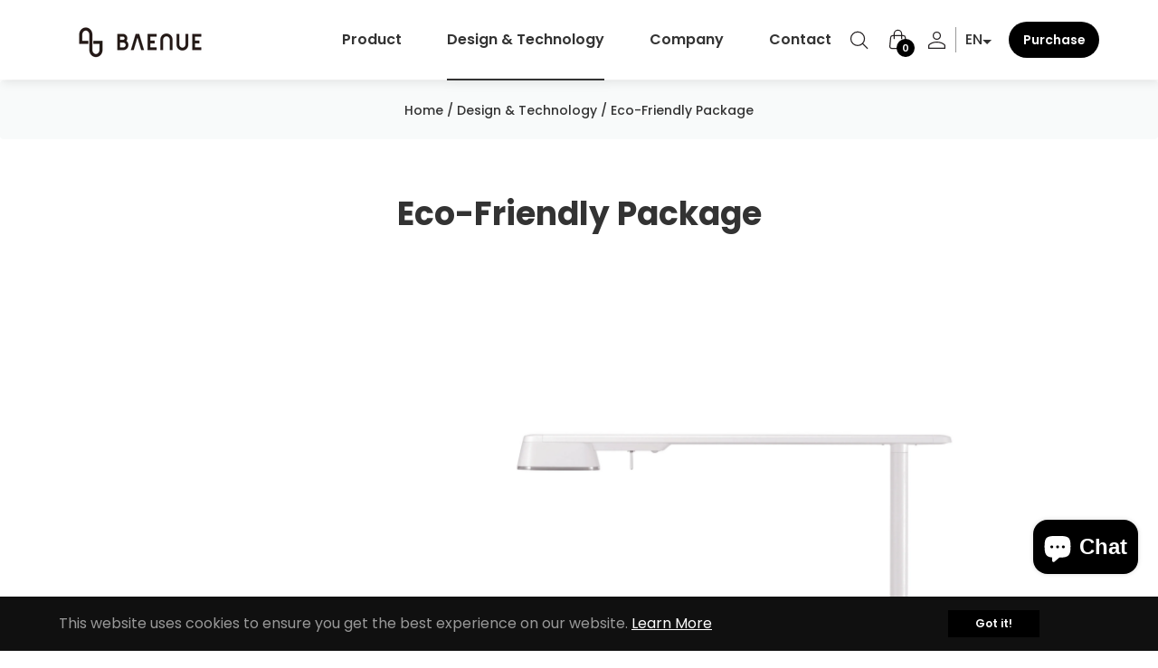

--- FILE ---
content_type: text/css
request_url: https://baenue.com/cdn/shop/t/9/assets/custom.css?v=142771195807620090941764661225
body_size: 6308
content:
html{padding-bottom:0!important}html,body{overflow-x:hidden;-ms-overflow-style:none;scrollbar-width:none}body *{letter-spacing:0!important}h1,h2,h3,h4,h5,h6,.h1,.h2,.h3,.h4,.h5,.h6{line-height:1.3!important;font-weight:700!important}.h1,h1,h1>span{font-size:40px!important}.h2,h2,h2>span{font-size:36px!important}.h3,h3,h3>span{font-size:28px!important}.h4,h4,h4>span{font-size:24px!important}.h5,h5,h5>span{font-size:20px!important}.h6,h6,h6>span{font-size:18px!important}p,p>span{font-size:16px!important}.page-container .main-content{padding:0;margin-top:88.8px}.btn-theme,.shopify-payment-button .shopify-payment-button__button--unbranded,.spr-summary-actions-newreview,.rte .btn-theme,.rte .shopify-payment-button .shopify-payment-button__button--unbranded,.shopify-payment-button .rte .shopify-payment-button__button--unbranded,.rte .spr-summary-actions-newreview{text-transform:unset}.site-header--sticky{position:fixed;width:100%;top:0;left:0;transition:top .2s ease-in-out}.nav-up{top:-88.8px}.site-nav__link{padding:30px 25px}.site-nav__link .site-nav__title:before{bottom:-34px}.icon-close:before{color:#000}.site-header__link svg{width:23px;height:23px;font-size:23px;fill:transparent}.header-bottom__right .header--acount{position:relative}.header-bottom__right .header--acount:after{position:absolute;top:50%;right:.5px;margin-top:-14px;content:"";display:block;background:#999;width:1px;height:28px}.header-bottom__right .header__lang ul,.header-bottom__right .header__lang li{list-style:none;cursor:pointer}.header-bottom__right .header__lang{position:relative;cursor:pointer;margin-right:19px;padding:0 15px}.header-bottom__right .header__lang:after{position:absolute;top:50%;right:0;display:block;margin-left:.255em;margin-top:w vertical-align: .255em;content:"";border-top:.3em solid;border-right:.3em solid transparent;border-bottom:0;border-left:.3em solid transparent}.header-bottom__right .header__lang span,.header-bottom__right .header__lang li a{color:#333;font-weight:500}.header-bottom__right .header__lang span{display:block;height:100%}.header-bottom__right .header__lang ul{display:none;position:absolute;background:#fff;padding:10px;right:0;bottom:-50px;box-shadow:0 0 2px 1px #0000001a}.header-bottom__right .header__lang ul.active{display:block}.site-header{filter:drop-shadow(2px 2px 6px rgba(0,0,0,.1))}.purchase_btn>a{width:100%;border-radius:30px;padding:0;display:inline-block;text-align:center;vertical-align:middle;white-space:nowrap;cursor:pointer;text-decoration:none;text-transform:uppercase;-moz-user-select:none;-ms-user-select:none;-webkit-user-select:none;user-select:none;-webkit-appearance:none;-moz-appearance:none;appearance:none;font-size:14px;line-height:18px;font-weight:600;background-color:var(--g-cta-button);color:#fff;position:relative;border:none}.purchase_btn:hover a{background:#f98a3c}.purchase_btn>a span{display:block;width:120px;height:40px;line-height:40px;text-transform:capitalize}.purchase_btn a:before{display:none!important}.site-header__cart{height:54.5px}.site-footer__copyright{display:none}#shopify-section-footer-1{border-top:1px solid #DEE2E6;margin-top:100px}#shopify-section-footer-1 .site-footer{padding-top:75px}#shopify-section-footer-1 .site-footer .site-footer__section-title{margin-bottom:30px!important;font-size:20px!important}#shopify-section-footer-1 .site-footer .site-footer__section .logofooter .img-logo{margin:-10px 0 0!important}#shopify-section-footer-1 .site-footer .site-footer__section .rte-setting{margin-top:10px}#shopify-section-footer-1 .site-footer .input-group .input-group-append{background-color:#000;width:150px;line-height:50px}#shopify-section-footer-1 .site-footer .input-group .input-group-append .btn{font-size:20px;color:#fff!important;text-decoration:none;margin:0 auto}.site-footer a:hover{color:#999}.template-index #shopify-section-1663824441b4b2cde3 .customstyle1663824441b4b2cde3{margin-top:135px!important}#Slideshow-slideshow-1 .slideshow__text-wrap--desktop .slideshow__text-content .list-unstyled h2{font-size:60px!important;font-weight:400!important}#Slideshow-slideshow-1 .slideshow__text-wrap--desktop .slideshow__text-content .list-unstyled .slideshow__subtitle{font-size:20px!important;font-weight:600!important;letter-spacing:1px!important}#shopify-section-1659942450adf6e98f .section-block .section-title-1 span{font-size:36px!important;font-weight:600}.main_p_txt{font-size:20px!important;color:#333;padding-top:11px}#shopify-section-16600996513535954b .section-block .grid__item-inner.grid__item-inner--html,#shopify-section-16600965695a8f0451 .section-block .grid__item-inner.grid__item-inner--html{padding-left:100px;padding-right:100px}#shopify-section-16600996513535954b .section-block .grid__item-inner--html .main_banner_img,#shopify-section-16600965695a8f0451 .section-block .grid__item-inner--html .main_banner_img{margin:30px 0}#baelux-baenue .main_banner_img{max-width:345px!important}#shopify-section-16600996513535954b .section-block .grid__item-inner.grid__item-inner--html p,#shopify-section-16600965695a8f0451 .section-block .grid__item-inner.grid__item-inner--html p{font-size:20px!important;color:#333}.template-index .video-section__body-overlay,.template-index .video-section__modal{z-index:9999!important}#shopify-section-16600974378c06850c .btn_wrap{margin:100px auto;text-align:center}#shopify-section-16600974378c06850c .btn_wrap .btn{width:200px;border-radius:50px;overflow:hidden}#shopify-section-16600974378c06850c .btn_wrap .btn:hover{background-color:#f98a3c!important}#shopify-section-16600974378c06850c .btn_wrap .btn:before{display:none!important}.template-index .img_mo{display:none}#product h2{font-size:37px!important;margin-bottom:30px}#product p{font-size:17px!important;margin-bottom:30px;color:#333}#product .page_custom_btn{color:#333!important;font-size:17px!important;position:relative;transition:.03s ease-in}#product .page_custom_btn.light{color:#fff!important}#product .page_custom_btn:hover{font-weight:700}#product .page_custom_btn:before{content:"";display:block;width:100%;height:1px;background:#333;position:absolute;bottom:1px;left:0}#product .page_custom_btn.light:before{background:#fff!important}#product .page_custom_btn:hover:before{height:2px}#product .product_common_txt_part{margin:0 auto;max-width:540px}#product .parallax-banner__meta{max-width:540px!important}#product .parallax-container .simpleParallax img{transform:unset!important}#product .bg-herovideo{padding:0}#product .bg-herovideo .parallax-banner__meta{padding:0!important}#shopify-section-template--16317859954925__16601990179555ab88 .section-block .parallax-banner__meta h2,#shopify-section-template--16317859954925__166019451767fc8511 .section-block .parallax-banner__title{max-width:200px}@media (min-width : 768px){#shopify-section-template--16317859954925__166019451767fc8511 .dim2_m{display:none}}#shopify-section-template--16317859954925__166019451767fc8511 .parallax-banner__meta .pb-5,#shopify-section-template--16317859954925__166019451767fc8511 .parallax-banner__title.pb-4,#shopify-section-template--16317859954925__1660195287f8275f7d .parallax-banner__title,#shopify-section-template--16317859954925__1660195287f8275f7d .parallax-banner__meta .pb-5{padding-bottom:30px!important;margin-bottom:0!important}#shopify-section-template--16317859954925__1660195287f8275f7d .parallax-banner__meta{text-align:left}#shopify-section-template--16317859954925__1660195287f8275f7d .parallax-banner__meta .parallax-banner__title{font-size:37px!important}#shopify-section-template--16317859954925__16601990179555ab88 .parallax-banner__wraper--template--16317859954925__16601990179555ab88 .py-4{padding:0!important;margin-bottom:30px!important}#shopify-section-template--16317859954925__166019451767fc8511 .parallax-banner__meta{top:80%;transform:translateY(-330px)}#shopify-section-template--16317859954925__166026956767b5e05f .section-title-1 span{font-size:37px!important}#shopify-section-template--16317859954925__166026956767b5e05f .section-title-1{margin-top:50px}#shopify-section-template--16317859954925__166026956767b5e05f .container{max-width:1220px!important}#shopify-section-template--16317859954925__166026956767b5e05f .grid__item-inner .grid__item-inner{justify-content:space-around!important}#shopify-section-template--16317859954925__166026956767b5e05f .row{justify-content:space-between}#shopify-section-template--16317859954925__166026956767b5e05f .row .col-lg-6{max-width:560px!important}#shopify-section-template--16317859954925__166026956767b5e05f .grid__item-inner--productcustom{text-align:center;padding-left:3rem;padding-right:3rem}#shopify-section-template--16317859954925__166026956767b5e05f .product-card__info{padding:0;margin-top:50px}#product .product-card__info a span.product_name{display:none}#product .product-card__info a span.option_name{display:block!important;text-transform:capitalize}#shopify-section-template--16317859954925__166026956767b5e05f .product-card__info .product-card__price,#shopify-section-template--16317859954925__166026956767b5e05f .product-card__info .product-card__availability{margin-top:30px}#shopify-section-template--16317859954925__166026956767b5e05f .product-card__info .product-card__price{font-size:24px!important;color:#333!important}#shopify-section-template--16317859954925__166026956767b5e05f .section-block .product-card .product-card__swatch{display:none}#shopify-section-template--16317859954925__166026956767b5e05f .grid__item-inner--productcustom .purchase_btn{font-align:center!important;font-size:20px;padding:8px 60px;border-radius:25px;background-color:#fff;border:2px solid #000000!important;color:#333;overflow:hidden;transition:.3s ease-in}#shopify-section-template--16317859954925__166026956767b5e05f .grid__item-inner--productcustom .purchase_btn:hover{border-radius:25px;background-color:#000;border:2px solid #000000!important;color:#fff}.product-card__overlay{display:none!important}#product .slick-initialized .slick-active .slideshow__text-content.slideshow__text-content--vertical-center{display:none!important;visibility:hidden!important}#shopify-section-template--16317859954925__1660195287f8275f7d .bg-herovideo .parallax-banner__meta{top:80%;transform:translateY(-80%)}@media only screen and (min-width: 750px){.video-section__modal{max-width:calc(100% - 20px)}}#shopify-section-template--16304136356077__1660710693314fe1a4 .slideshow__text-wrap .slideshow__text-content h2{font-size:0px!important}#shopify-section-template--16304136356077__main{margin-top:100px}#shopify-section-template--16304136356077__main .container .blog-tags{display:none}#shopify-section-template--16304136356077__main .js-grid .blog__item{position:relative;padding-bottom:0;max-height:655px;margin-bottom:20px;overflow:hidden}#shopify-section-template--16304136356077__main .js-grid .blog__item:hover .article__photo-wrapper img{-webkit-filter:brightness(.5);filter:brightness(.5)}#shopify-section-template--16304136356077__main .js-grid .blog__item:hover>.blog__content{bottom:30px}#shopify-section-template--16304136356077__main .js-grid .blog__item .blog__content{position:absolute;bottom:-50px;z-index:1;text-align:left;padding:0 30px;transition:bottom .8s}#shopify-section-template--16304136356077__main .js-grid .blog__item .blog__content .blog__meta{display:none}#shopify-section-template--16304136356077__main .js-grid .blog__item .blog__content .blog__title-link{font-size:20px!important;color:#fff;margin-bottom:10px!important}#shopify-section-template--16304136356077__main .js-grid .blog__item .blog__content .rte{color:#fff;margin-bottom:40px!important}#shopify-section-template--16304136356077__main .js-grid .blog__item .blog__content .btn{width:120px;line-height:40px;padding:0;border-radius:30px;background:#fff!important;color:#333;border:1px solid #fff;overflow:hidden}#shopify-section-template--16304136356077__main .js-grid .blog__item .blog__content .btn:hover{color:#fff}#shopify-section-template--16304136356077__main .js-grid .blog__item .blog__content .btn:before{background:#000}.company_page #shopify-section-template--16318088020205__1660630720805abf92 .image-content__image-container{max-height:900px!important;overflow:hidden}.company_page #shopify-section-template--16318088020205__1660630885558d739a .grid__item-inner--image{margin-bottom:50px}.company_page .grid__item-inner--html{color:#333;font-size:20px}#shopify-section-template--16318088020205__166063131577e4529a .grid__item-inner--html h2{margin-bottom:20px}#shopify-section-template--16318088020205__166063131577e4529a .grid__item-inner--html p{font-size:24px!important;color:#333}#shopify-section-template--16318088020205__1660632755a78eee06 .container .col-lg-5 .grid__item-inner--image a{width:655px;height:600px;border-radius:10px;overflow:hidden}#shopify-section-template--16318088020205__1660632755a78eee06 .container .col-lg-7 .grid__item-inner--html{position:relative;margin-left:20px;width:100%;height:600px;background:#f5f7f7;border-radius:10px}#shopify-section-template--16318088020205__1660632755a78eee06 .container .col-lg-7 .grid__item-inner--html div{font-size:20px;color:#333;text-align:justify;position:absolute;top:50%;transform:translateY(-50%);padding:0 50px}#shopify-section-template--16318088020205__1660632755a78eee06 .information_txt{margin-top:50px}#shopify-section-template--16318088020205__1660632755a78eee06 .col-12 .grid__item-inner--html .information_txt h4{font-weight:600!important}#shopify-section-template--16318088020205__1660632755a78eee06 .information_txt span{font-size:20px;color:#999;line-height:1.6}#shopify-section-template--16318088020205__1660632755a78eee06 .col-12 .grid__item-inner--html .information_txt span b{font-weight:500!important}#shopify-section-template--16318087987437__1660633315ad1fbd69 .contact_title{margin:100px 0 50px}#shopify-section-template--16318087987437__16607009999061b4e8 .col-1-5{max-width:220px!important}#shopify-section-template--16318087987437__16607009999061b4e8 .grid__item-inner--html div{font-size:24px!important;color:#333!important}#shopify-section-template--16318087987437__166063381023e63a4e .container .contact_info{font-size:20px!important;color:#333}.template-product .page-container{margin-top:100px}.template-product .product-single{max-width:80%;margin:0 auto}.template-product .product-single .col-md-6 .photos{max-width:675px}.template-product .product-single .col-md-6 .photos .photos__item--thumbs{margin-top:40px}.template-product .product-single__info-wrapper .product-single__meta h1{font-size:36px!important;font-weight:500!important;margin-bottom:50px}.template-product .product-single__info-wrapper .product-single__meta .review{margin-bottom:50px}.template-product .product-single__info-wrapper .product-single__meta ul{margin-bottom:50px;padding-bottom:0!important}.template-product .product-single__info-wrapper form .selector-wrapper{margin:0 0 100px}.template-product .product-single__info-wrapper form .selector-wrapper .single-option-radio .disabled:before{border-color:#999}.template-product .product-single__info-wrapper .product-single__meta ul>li>span{color:#333!important}.template-product .product-single__info-wrapper .quantity_txt{color:#333;font-size:14px}.template-product .product-form .product-form__quantity-submit .product-form__item--submit{margin-left:40px!important;flex-basis:100%!important}.template-product .product-form .product-form__quantity-submit .product-form__item .js-qty{width:115px;border:1px solid #dddddd;border-radius:5px}.template-product .product-form .product-form__quantity-submit .product-form__item .js-qty #Quantity{border-bottom:none!important;text-align:center}.template-product .product-form .product-form__cart-submit{font-size:16px;border-radius:30px;border:1px solid #000000;background:#fff;color:#333!important;overflow:hidden}.template-product .product-form .product-form__cart-submit:before{background:#000}.template-product .product-form .product-form__cart-submit:hover{border:1px solid #000;color:#fff!important}.template-product .product-form .gr-btnjs{padding:0!important;margin-top:30px!important}.template-product .product-form .gr-btnjs .product-form__buynow .shopify-payment-button .shopify-payment-button__button{font-size:16px;border-radius:30px;background:#000;border:1px solid #000;color:#fff!important;overflow:hidden}.template-product .shopify-payment-button .shopify-payment-button__button--unbranded:hover{background:#f98a3c!important}.shopify-payment-button .shopify-payment-button__button--unbranded:before{display:none}.template-product .product-form .gr-btnjs .product-form__buynow .shopify-payment-button .shopify-payment-button__button:hover{border:1px solid #F98A3C;color:#fff!important}.template-product #nav-tab-info .nav-item .review .spr-badge-caption{display:none}#shopify-section-template--16304137568493__main .tab-content{padding-bottom:0!important}#shopify-section-template--16304137568493__main .container #nav-tab-info .nav a{font-size:16px!important;color:#999}#shopify-section-template--16304137568493__main .container #nav-tab-info .nav a:hover{color:#333}#shopify-section-template--16304137568493__main .container #nav-tab-info .nav a.active{color:#333;text-decoration:underline;text-underline-position:under}#ProductSection-template--16304137568493__main .container .tab-pane .row{display:block;vertical-align:top;margin:0 auto;text-align:center;justify-content:space-around;padding:0 15px!important}#ProductSection-template--16304137568493__main .container .tab-pane .row div{padding:0!important;display:block;vertical-align:top;margin:0 auto;text-align:center}#ProductSection-template--16304137568493__main .container .tab-pane .row .col-md-7{-ms-flex:0 0 61.5%;flex:0 0 61.5%;max-width:983px}#ProductSection-template--16304137568493__main .container .tab-pane .row .col-md-5{-ms-flex:0 0 30.9%;flex:0 0 30.9%}#shopify-section-template--16304137568493__main .container #nav-tab-info .tab-content .col-md-5 p{font-size:16px!important;margin-bottom:36px;color:#999}#shopify-section-template--16304137568493__main .container #nav-tab-info .tab-content .col-md-5 p strong{font-weight:400;color:#333}#shopify-section-template--16304137568493__main .container #nav-tab-info .tab-content .col-md-5 p:last-child{margin-bottom:0!important}.template-product .single-option-radio input[type=radio]:checked+label{border:.5px solid #999}.template-product .single-option-radio label{border:.5px solid #999;border-radius:50%;width:48px;height:48px;padding:0;background:transparent}.template-product .single-option-radio label span{text-indent:-9999999999px;display:block;border-radius:50%;padding:0;width:90%;height:90%;margin:5% auto}.template-product .single-option-radio input:checked+label span{border:2px solid #F98A3C}.template-product .single-option-radio label{background-image:unset!important}.template-product .single-option-radio label[for="ProductSelect-option-color-Midnight Black"] span{background:#000}.template-product .single-option-radio label[for="ProductSelect-option-color-Pure White"] span{background:#fff;border:1px solid #ddd}#nav-tab-info .nav-tabs .nav-item{text-transform:capitalize}.template-article .breadcrumb{background:#f8fafa;height:65px;padding:0;margin:0;line-height:65px}.template-article .breadcrumb a,.template-article .breadcrumb span{color:#333;font-weight:500;font-size:14px}.template-article main .container{max-width:100%;padding-left:0;padding-right:0}.template-article img{width:100%}.template-article .blog_top{text-align:center;margin-bottom:50px}.template-article .blog_top>div{margin-bottom:50px}.template-article .blog_container{max-width:675px;margin:0 auto 50px}.template-article .img_container{max-width:1100px;margin:0 auto}.template-article .blog_container h5{margin:50px auto 30px;color:#f98a3c}.template-article .before_after a{color:#333}.shopify-policy__container{margin-top:100px;max-width:675px}.shopify-policy__title{margin-bottom:50px}.shopify-policy__container a{color:#333}.template-customers-login .page-width .grid .grid__item,.template-customers-register .page-width .grid .grid__item{margin-top:100px}@media (max-width:1599px){.container{max-width:1180px}.site-header .container .col-menu.col-lg-9{flex:0 0 50%;-ms-flex:0 0 50%;max-width:50%}.site-header .container .header-bottom__right .site-header__link{padding:15px 10px!important}.site-header .container .header-bottom__right .purchase_btn>a span{width:100px!important}.site-footer .footer-email .input-group .form-control{width:100%!important;padding-left:5px;margin:0!important}.site-footer .footer-email .input-group .input-group-append{margin-top:10px;width:100%!important}.company_page #shopify-section-template--16318088020205__1660632755a78eee06 .row{justify-content:space-between}.company_page #shopify-section-template--16318088020205__1660632755a78eee06 .row .col-md-12 div{border-radius:10px;overflow:hidden}.company_page #shopify-section-template--16318088020205__1660632755a78eee06 .col-lg-5{flex:0 0 45%;-ms-flex:0 0 45%;max-width:45%}.company_page #shopify-section-template--16318088020205__1660632755a78eee06 .col-lg-5 .grid__item-inner--image a,.company_page #shopify-section-template--16318088020205__1660632755a78eee06 .container .col-lg-7 .grid__item-inner--html{width:100%;height:470px}.company_page #shopify-section-template--16318088020205__1660632755a78eee06 .container .col-lg-7 .grid__item-inner--html div{background:#f5f7f7;padding:15px}.company_page #shopify-section-template--16318088020205__1660632755a78eee06 .col-lg-7{flex:0 0 55%;-ms-flex:0 0 55%;max-width:55%}#contact .row .col-lg-4{flex:0 0 60%;-ms-flex:0 0 60%;max-width:60%}.template-product .product-single__info-wrapper .product-single__title,.template-product .product-single__info-wrapper .product-single__meta .review,.template-product .product-single__info-wrapper .product-single__meta ul{margin-bottom:20px!important}.template-product .product-single__info-wrapper form .selector-wrapper{margin-bottom:50px!important}.template-product .product-form .product-form__quantity-submit .product-form__item--submit{margin-left:20px!important}.template-product .product-single__info-wrapper .product-form .gr-btnjs{margin-top:10px!important}.template-product .product-single__info-wrapper .product-form .gr-btnjs .product-form__buynow{margin-left:0}.template-product .container .row .col-lg-12>div{padding-top:100px!important}.template-product .container .row .col-lg-12 .nav-tabs{justify-content:center!important}.template-product .container .row .col-lg-12 .nav-tabs .nav-item{margin:0 2rem -2px 0!important}}@media only screen and (max-width: 1199px) and (min-width:991px){.site-header .container .nav-bar .site-nav__item .site-nav__link{padding:30px 15px!important}}@media (max-width:1299px){.template-index .full .section-block .col-lg-6 .grid__item-inner--html{padding:10px 50px!important}.template-index .full .section-block .col-lg-6 .grid__item-inner,.template-index .full .section-block .col-lg-6 .grid__item-inner--image *,.template-index .full .section-block .col-lg-6 .grid__item-inner .video-section,.template-index .full .section-block .col-lg-6 .grid__item-inner .video-section .video-section__cover-background,.template-index .full .section-block .col-lg-6 .grid__item-inner .video-section .video-section__cover-background *{height:100%!important}.product_page .full .col-lg-7{-ms-flex:0 0 50%;flex:0 0 50%;max-width:50%}.product_page .full .col-lg-5{-ms-flex:0 0 45%;flex:0 0 45%;max-width:45%;margin:0 auto}#shopify-section-template--16317859954925__166019451767fc8511 .parallax-banner__meta{top:85%}#shopify-section-template--16317859954925__166019451767fc8511 .parallax-banner__meta.bg-herovideo-meta{transform:none!important;top:45%!important}#shopify-section-template--16318087987437__1660633315ad1fbd69 .contact_title,#shopify-section-template--16318087987437__16607009999061b4e8>div{margin:50px 0}#shopify-section-template--16304137240813__main .store-b{width:auto;margin-right:13px}#shopify-section-template--16304137240813__main .mb20{margin-bottom:0}#shopify-section-template--16304137240813__main .layout-2 .faq-question{width:100%}}@media (max-width:991px){.site-header .header-bottom{padding-top:1rem!important;padding-bottom:1rem!important}#shopify-section-footer-1 .site-footer .row .col-lg-3{-ms-flex:0 0 25%;flex:0 0 25%;max-width:25%}#shopify-section-footer-1{margin-top:50px!important}.template-index .full .section-title-1{margin:0!important}.template-index .customstyle16600996513535954b,.template-index .customstyle16600965695a8f0451{padding:0!important;z-index:999!important}#baelux-baenue .main_banner_img{max-width:280px!important}.template-index .customstyle16600965695a8f0451{margin-top:50px!important}.template-index .full .section-block .col-lg-6 .grid__item-inner--html{padding:50px!important}.template-index .btn_wrap{margin:50px auto}.template-index #shopify-section-16600066870aaa27d1 .customstyle16600066870aaa27d1{padding:0!important}#shopify-section-template--16317859954925__166019451767fc8511 .parallax-banner__meta{top:85%}#shopify-section-template--16317859954925__166019451767fc8511 .parallax-banner__meta.bg-herovideo-meta{padding:0!important;width:50%}#shopify-section-template--16317859954925__166019451767fc8511 .parallax-banner__meta.bg-herovideo-meta .pb-5{padding-bottom:15px!important}#product .row .col-lg-6{width:50%}#product .full .col-lg-5 .grid__item-inner--html .product_common_txt_part h2{font-size:28px!important;margin-bottom:15px}#product .full .col-lg-5 .grid__item-inner--html .product_common_txt_part .product_cont_explain{margin-bottom:15px}#product .customstyletemplate--16317859954925__166019451767fc8511,#product .customstyletemplate--16317859954925__1660195287f8275f7d,#product .customstyletemplate--16317859954925__16601990179555ab88{margin-bottom:0!important}.company_page #shopify-section-template--16318088020205__1660630720805abf92{margin-bottom:50px}.company_page. col-lg-3.col-lg-6{-ms-flex:0 0 35%;flex:0 0 35%!important;max-width:35%!important}.company_page .col-md-6 .grid__item-inner--image{width:60%!important}.company_page .grid__item-inner.grid__item-inner--html h2{font-size:30px!important}.company_page #shopify-section-template--16318088020205__166063131577e4529a .customstyletemplate--16318088020205__166063131577e4529a{padding-bottom:0}.company_page #shopify-section-template--16318088020205__1660632755a78eee06 .customstyletemplate--16318088020205__1660632755a78eee06{padding-top:10px!important}.company_page #shopify-section-template--16318088020205__1660632755a78eee06 .col-md-12{flex:0 0 100%;-ms-flex:0 0 100%;max-width:100%}.company_page #shopify-section-template--16318088020205__1660632755a78eee06 .col-lg-5 .grid__item-inner--image a{height:100%!important}.company_page #shopify-section-template--16318088020205__1660632755a78eee06 .col-lg-7 .grid__item-inner--html{margin-left:0;margin-top:30px}#the-new-lamp #nav-tab-info .nav-tabs{flex-wrap:nowrap}#ProductSection-template--16304137568493__main .container .tab-pane .row .col-md-6{flex:0 0 100%!important;width:100%!important;max-width:100%!important}#ProductSection-template--16304137568493__main .container .tab-pane .row .col-md-5{margin-top:50px;flex:unset!important;max-width:100%!important}#the-new-lamp .product-form .product-form__quantity-submit .product-form__item--submit{margin:0!important}.template-customers-login .page-width .grid .grid__item,.template-customers-register .page-width .grid .grid__item{margin-top:50px}}@media (max-width : 767px){.site-header .container .header-bottom__right .purchase_btn>a span{display:none}.site-footer{padding-top:0!important;border:none!important}.site-footer .row.pb-5{padding-bottom:0!important}.site-footer .row>.col-lg-3{-ms-flex:0 0 100%!important;flex:0 0 100%!important;max-width:100%!important}.site-footer .row>.col-lg-3:first-child{display:block;padding-top:50px}.site-footer .site-footer__section .site-footer__list a{font-size:12px}.site-footer .site-footer__section{padding-bottom:0;cursor:pointer}#shopify-section-footer-1 .site-footer .site-footer__section .site-footer__section-title{padding:30px 5px;border-top:1px solid #ddd;margin-bottom:0!important;display:flex;justify-content:space-between}#shopify-section-footer-1 .site-footer .site-footer__section:first-child .site-footer__section-title{border-top:0px}.site-footer .site-footer__section .site-footer__section-title:after{content:"+";display:block}.site-footer .site-footer__section.active .site-footer__section-title:after{content:"\2212"}.site-footer .site-footer__section .site-footer__list{margin-bottom:15px;padding:0 5px}.site-footer .col-md-6:nth-child(4) .site-footer__section{border-bottom:1px solid #ddd}.site-footer .col-md-6:nth-child(4) .site-footer__section .site-footer__list{margin-bottom:0}.site-footer .site-footer__section .site-footer__list-item{margin-bottom:5px}.site-footer .site-footer__section .site-footer__list-item:last-child{margin-bottom:0}.site-footer .section-footer-email .site-footer__section-title{margin-bottom:0!important}.site-footer .section-footer-email .site-footer__section-title:after{content:none!important}.site-footer .row>.col-lg-3.active .site-footer__list{display:block!important}.template-index .img_mo{display:block}.template-index .img_pc{display:none}#shopify-section-template--16317859954925__1660192092d3aa5c19>div{margin:0;padding:50px 0 0}.product_page .shopify-section .row .col-md-12{-ms-flex:0 0 100%;flex:0 0 100%;max-width:100%}.product_page .row .grid__item-inner--html .product_common_txt_part{margin-top:30px!important}#shopify-section-template--16317859954925__166019451767fc8511 .parallax-banner__meta.bg-herovideo-meta{position:relative;width:100%;max-width:540px;display:flex!important;margin:30px auto 0}#shopify-section-template--16317859954925__166019451767fc8511 .parallax-banner__meta.bg-herovideo-meta *{color:#333!important}#shopify-section-template--16317859954925__166019451767fc8511 .parallax-banner__meta.bg-herovideo-meta .m-0{padding-bottom:20px!important}#shopify-section-template--16317859954925__166019451767fc8511 .dim2_pc{display:none}#shopify-section-template--16317859954925__166019451767fc8511 .dim2_m{padding-bottom:0!important}#shopify-section-template--16317859954925__1660195128ce6a5644 .section-block .row,#shopify-section-template--16317859954925__1660195399240a7977 .section-block .row,#shopify-section-template--16317859954925__1660196380d46f7fd0 .section-block .row{flex-direction:column-reverse}#shopify-section-template--16317859954925__1660195287f8275f7d .parallax-banner__meta{position:relative;top:0!important;transform:none!important;padding:0!important;margin:30px auto 0;display:flex}#shopify-section-template--16317859954925__1660195287f8275f7d .parallax-banner__meta *,#product .page_custom_btn.light{color:#000!important}#product .page_custom_btn.light:before{background:#000!important}#shopify-section-template--16317859954925__1660195287f8275f7d .parallax-banner__meta .parallax-banner__title{padding-bottom:15px!important;font-size:28px!important}#shopify-section-template--16317859954925__16601990179555ab88 .section-block>div{position:relative;height:100%;overflow:visible!important;padding:0}#shopify-section-template--16317859954925__16601990179555ab88 .section-block>div div{position:relative}#shopify-section-template--16317859954925__16601990179555ab88 .parallax-banner__meta{display:flex!important;padding:0!important;margin:30px auto 0}#shopify-section-template--16317859954925__16601990179555ab88 .parallax-banner__wraper--template--16317859954925__16601990179555ab88 .py-4{margin-bottom:15px!important}#shopify-section-template--16317859954925__16601990179555ab88 h2{font-size:28px!important;margin-bottom:15px}#shopify-section-template--16317859954925__16601990179555ab88 .parallax-banner__meta *{color:#000!important}#contact .container .row .col-lg-4{flex:0 0 70%;-ms-flex:0 0 70%;max-width:70%}#the-new-lamp .page-container .product-form .product-form__quantity-submit .product-form__item--quantity{margin-bottom:20px}#the-new-lamp .page-container .product-form .product-form__quantity-submit .product-form__item--quantity,#the-new-lamp .page-container .product-form .product-form__quantity-submit .product-form__item--quantity .js-qty{width:100%}#the-new-lamp .page-container .product-form .product-form__item--submit{margin:0 0 20px!important}#the-new-lamp .page-container .main-content .row.product-single{margin:0px!mportant;max-width:100%!important}#the-new-lamp .page-container .main-content .row.product-single .col-md-6{padding:0!important}#shopify-section-template--16304136356077__main .js-grid .blog__item .blog__content{bottom:30px}#shopify-section-template--16304136356077__main{margin-top:50px}.ceo-con{width:auto}.layout-2 .faq-question{font-size:14px}.faq-answer{padding:0}}@media (max-width : 768px) and (min-width: 470px){#shopify-section-template--16318088020205__1660630885558d739a .col-lg-3 .grid__item-inner--image{width:40%!important}}@media (max-width : 751px){.index-section--slideshow .slideshow__text-wrap--mobile .slideshow__text-content--mobile .container{display:none;!important}.product_page .slideshow__text-wrap--mobile .slideshow__text-content--mobile .container{display:none}}@media (max-width : 601px){.h1,h1,h1>span{font-size:28px!important}.h2,h2,h2>span{font-size:26px!important}.h3,h3,h3>span{font-size:24px!important}.h4,h4,h4>span{font-size:20px!important}.h5,h5,h5>span{font-size:18px!important}.h6,h6,h6>span{font-size:16px!important}p,p>span{font-size:14px!important}#shopify-section-footer-1 .site-footer__section .site-footer__section-title{font-size:18px!important}#shopify-section-16600996513535954b .section-block .grid__item-inner.grid__item-inner--html p,.main_p_txt,#shopify-section-16600965695a8f0451 .section-block .grid__item-inner.grid__item-inner--html p{font-size:16px!important}#shopify-section-16600974378c06850c .btn_wrap{margin:50px auto}#shopify-section-template--16317859954925__166026956767b5e05f .row .col-lg-6{width:100%}#shopify-section-template--16317859954925__166026956767b5e05f .row .col-lg-6:first-child{margin-bottom:50px}#product .product_common_txt_part p,#product .product_common_txt_part a,#product .bg-herovideo a{font-size:14px!important}}.template-article .blog_container{padding:0 20px}.company_page #shopify-section-template--16318088020205__1660632755a78eee06 .row .col-md-12 div{overflow:visible!important}.company_page #shopify-section-template--16318088020205__1660632755a78eee06 .container .col-lg-7 .grid__item-inner--html{min-height:600px!important;height:100%}#contact .container .row .col-lg-4 .grid__item-inner--html div{font-size:18px!important}@media (max-width :570px){#product #shopify-section-template--16317859954925__16601990179555ab88 .parallax-banner__meta,#product .product_common_txt_part{padding:0 20px!important}#product .bg-herovideo .parallax-banner__meta{padding:0 15px!important}}@media (max-width :497px) and (min-width :472px){.company_page #shopify-section-template--16318088020205__1660632755a78eee06 .row .col-lg-7{margin:20px 0!important}}@media (max-width :415px) and (min-width :362px){.company_page #shopify-section-template--16318088020205__1660632755a78eee06 .row .col-lg-7{margin:20px 0!important}}@media (max-width :471px){#shopify-section-header-4 .site-header .container .row .col-logo .site-header__logo{width:185px!important}.template-index .row .section-block .col-lg-6 .grid__item-inner--html .main_banner_img{max-width:220px!important;width:100%!important}.template-index #shopify-section-1659942450adf6e98f h3{margin-bottom:0!important}.template-index #shopify-section-1659942450adf6e98f>div{margin-top:0!important;padding:70px 0!important}#baelux-baenue .main_banner_img{max-width:210px!important}#product .full .col-lg-5 .grid__item-inner--html .product_common_txt_part h2,#product .section-block .parallax-banner__meta h2,#product .parallax-banner__meta .parallax-banner__title{font-size:24px!important}#product .parallax-banner__meta{font-size:14px}#product .row .grid__item-inner--html .product_common_txt_part{padding:0 20px!important}#shopify-section-template--16317859954925__166026956767b5e05f .product-card__info{margin:30px 0 15px!important}#shopify-section-template--16317859954925__166026956767b5e05f .product-card__info .product-card__price{margin-top:10px!important;font-size:20px!important}.company_page .grid__item-inner--html{font-size:14px!important}.company_page .grid__item-inner--html h2{margin-bottom:10px!important}.company_page #shopify-section-template--16318088020205__166063131577e4529a .grid__item-inner--html p{font-size:20px!important}.customstyletemplate--16318088020205__16606310953f88d3f7{margin:30px 0!important}.company_page #shopify-section-template--16318088020205__1660632755a78eee06 .container .col-lg-7 .grid__item-inner--html{min-height:360px!important}.company_page #shopify-section-template--16318088020205__1660632755a78eee06 .grid__item-inner--html div{font-size:14px!important}.company_page .col-12 .information_txt *{font-size:16px!important}#contact #shopify-section-template--16318087987437__16607009999061b4e8 .col-1-5{max-width:180px!important}#contact .grid__item-inner--html div .contact_info{font-size:16px!important}}@media (max-width :361px){.template-index .full .section-block h3>span{font-size:20px!important}#shopify-section-template--16317859954925__166026956767b5e05f .container .section-block .section-title-0{width:100%;max-width:250px;margin:0 auto}.company_page #shopify-section-template--16318088020205__1660630885558d739a .col-lg-3 .grid__item-inner--image{width:60%}.company_page #shopify-section-template--16318088020205__1660632755a78eee06 .container .col-lg-7 .grid__item-inner--html{min-height:500px!important;height:100%!important}}@media (max-width:1920px){#ProductSection-template--16304137568493__main .container .tab-pane .row .col-md-6{max-width:850px}}html,body{overflow-x:hidden;-ms-overflow-style:auto;scrollbar-width:auto}.js-cart-btn-cart{background-color:#000}#CartProducts td p .small{color:#000}.site-footer .social-icons .list-inline-item:first-child{margin-right:35px}.site-footer .social-icons .list-inline-item a i:before{font-size:35px}@media (max-width: 767px){.site-footer .col-md-6:nth-child(4) .site-footer__section{padding-bottom:30px}}.template-product .product-form .product-form__quantity-submit .product-form__item--submit{position:relative}.template-product .product-form .product-form__quantity-submit .product-form__item--submit>a{position:absolute;width:100%;height:100%;top:0;left:0}#shopify-section-template--16304137568493__main .modal{display:none!important;visibility:hidden!important;opacity:0!important;pointer-events:none!important}#shopify-product-reviews{display:none}.template-product .product-single__info-wrapper form .selector-wrapper{margin:0 0 30px}.textbox{margin-bottom:30px}.textbox p{margin:0}.drawer_header{display:flex;align-items:center}.drawer__inner>.drawer__nav{padding:20px 0;text-align:center}.purchase_btn>a span{text-align:center}.drawer__nav-item.drawer-nav__item--secondary{display:flex;align-items:center}@media (max-width: 1100px){.template-product .product-form .product-form__quantity-submit .product-form__item--submit{margin-left:0!important}}@media (max-width: 991px){.drawer_header .site-header__link:after{position:absolute;top:50%;right:0;display:block;margin-left:.255em;content:"";border-top:.3em solid;border-right:.3em solid transparent;border-bottom:0;border-left:.3em solid transparent}.drawer_header .site-header__link ul{display:none;position:absolute;background:#fff;padding:10px;right:0;bottom:-30px;box-shadow:0 0 2px 1px #0000001a;list-style:none}.drawer_header .site-header__link ul.active{display:block}.drawer_header .site-header__link ul li a{color:#000}}@media (max-width: 767px){.template-product .product-single{max-width:90%}#shopify-section-template--16304137568493__main .container{padding:0}.template-product .product-single__info-wrapper .product-single__meta h1{font-size:20px!important}#shopify-section-template--16304136323309__main article .col-md-12 .py-4>.row{justify-content:center;align-items:center}#shopify-section-template--16304136323309__main article .col-md-12 .py-4>.row li{flex-basis:fit-content;flex-grow:inherit}.purchase_btn>a span{width:auto}}.product-form__buynow{margin-left:0}span.orbar{margin:30px 0 0;position:relative;display:flex;align-items:center;gap:12px;color:#aaa}span.orbar:before{content:"";display:block;width:100%;height:2px;background-color:#ddd;margin-left:20px}span.orbar:after{content:"";display:block;width:100%;height:2px;background-color:#ddd;margin-right:20px}@media (max-width: 1599px){span.orbar{margin:10px 0 0}}@media (max-width: 767px){.product-form__quantity-submit{padding-top:.5rem!important}.product-form__item--quantity{margin-bottom:30px}}.jdgm-widget.jdgm-widget{padding:24px 40px}div[id*=custom_content_YL9Gwr] .container,div[id*=custom_content_AP4DEz] .container{max-width:1220px}div[id*=custom_content_YL9Gwr] .row,div[id*=custom_content_AP4DEz] .row,.product_page .customstyletemplate--16317859954925__166026956767b5e05f .row{padding-bottom:40px;margin:0;justify-content:space-between}div[id*=custom_content_YL9Gwr] .col-lg-6,div[id*=custom_content_AP4DEz] .col-lg-6,.product_page div[class*=customstyletemplate] .col-lg-6{padding:0;max-width:560px;width:100%!important}div[id*=custom_content_YL9Gwr] .grid__item-inner--productcustom,div[id*=custom_content_AP4DEz] .grid__item-inner--productcustom{text-align:center;padding-left:3rem;padding-right:3rem}div[id*=custom_content_YL9Gwr] .product-card__info,div[id*=custom_content_AP4DEz] .product-card__info{padding:0;margin-top:50px}div[id*=custom_content_AP4DEz] .product_name,div[id*=custom_content_YL9Gwr] .product_name{display:none}div[id*=custom_content_YL9Gwr] .option_name,div[id*=custom_content_AP4DEz] .option_name{display:block!important;text-transform:capitalize}div[id*=custom_content_YL9Gwr] .product-card__price,div[id*=custom_content_AP4DEz] .product-card__price{font-size:24px;color:#333;margin-top:30px}div[id*=custom_content_YL9Gwr] .product-card__swatch,div[id*=custom_content_AP4DEz] .product-card__swatch{display:none}div[id*=custom_content_YL9Gwr] .btn-wrapper,div[id*=custom_content_AP4DEz] .btn-wrapper,.product_page div[class*=customstyletemplate] .btn-wrapper{text-align:center}div[id*=custom_content_YL9Gwr] .btn,div[id*=custom_content_AP4DEz] .btn,.product_page div[class*=customstyletemplate] .btn{min-width:120px;padding:0;font-size:14px;font-weight:600;line-height:40px;background:#000;color:#fff;border-radius:100px;overflow:hidden;transition:all .5s ease}div[id*=custom_content_YL9Gwr] .btn:hover,div[id*=custom_content_AP4DEz] .btn:hover,.product_page div[class*=customstyletemplate] .btn:hover{background:#f98a3c}@media (max-width: 990px){div[id*=custom_content_YL9Gwr] .row,div[id*=custom_content_AP4DEz] .row,.product_page div[class*=customstyletemplate] .row{display:grid;grid-template-columns:repeat(2,minmax(0,1fr))}div[id*=custom_content_YL9Gwr] .col-12,div[id*=custom_content_AP4DEz] .col-12,.product_page div[class*=customstyletemplate] .col-12{grid-column:1 / 3}}@media (max-width: 767px){div[id*=custom_content_YL9Gwr] .section-title-0,div[id*=custom_content_AP4DEz] .section-title-0,.product_page div[class*=customstyletemplate] .section-title-0{margin-bottom:32px!important}div[id*=custom_content_YL9Gwr] .grid__item-inner--productcustom,div[id*=custom_content_AP4DEz] .grid__item-inner--productcustom,.product_page div[class*=customstyletemplate] .grid__item-inner--productcustom{padding:0 10px!important}div[id*=custom_content_YL9Gwr] .option_name,div[id*=custom_content_AP4DEz] .option_name,.product_page div[class*=customstyletemplate] .option_name{min-height:52px}div[id*=custom_content_YL9Gwr] .option_name,div[id*=custom_content_YL9Gwr] .product-card__price,div[id*=custom_content_AP4DEz] .option_name,div[id*=custom_content_AP4DEz] .product-card__price,.product_page div[class*=customstyletemplate] .option_name,.product_page div[class*=customstyletemplate] .product-card__price{font-size:20px}}@media (max-width: 767px){.site-header .container .header-bottom__right .site-header__link{display:none}.site-header .container .header-bottom__right .purchase_btn>a span{display:block}.cart__cell--quantity .js-qty__input{width:60px;padding:10px;text-align:center;border:1px solid #000}.cart__taxes{text-align:left}}.cart-table+.cart__row{margin:0;padding:20px;border:1px solid rgba(0,0,0,.1)}.b7-shipping p{line-height:1.4}.cart__row .b7-cart-right{display:flex;flex-direction:column;justify-content:space-between;align-items:flex-end}.cart__row .b7-cart-right .btn{max-width:174px}@media (max-width: 768px){.cart-table+.cart__row{padding:0;flex-direction:column;align-items:center;border:none}.b7-shipping p{text-align:center}.cart__row .b7-cart-right{margin-top:30px;padding:0;align-items:center;border-top:1px solid rgba(0,0,0,.1)}}div[id*=rich_text_qc6Khk] .section-block,div[id*=rich_text_eXfW8w] .section-block{max-width:600px;padding:40px 20px;margin:0 auto;background:#f5f5f5}.template-product .textbox p{line-height:1.4}.template-product .textbox p strong:not(:first-child){display:inline-block;margin-top:10px}@media (max-width: 990px){.product_page div[class*=customstyletemplate] .row.no-gutters{grid-template-columns:repeat(1,1fr)}.product_page .full .col-lg-7,.product_page .full .col-lg-5{max-width:none}.product_page .full .col-lg-5 .grid__item-inner{padding:0 30px}}@media (max-width: 768px){.product_page div[class*=customstyletemplate] .row{grid-template-columns:repeat(1,1fr)}.product_page .full .col-lg-5 .grid__item-inner{padding:0}#product .product_common_txt_part,#product .parallax-banner__meta{max-width:none!important}#product .parallax-banner__meta{padding:0 20px!important}.product_page div[id*=custom_content_YL9Gwr] .row{grid-template-columns:repeat(2,minmax(0,1fr))}#product .product_page .full .parallax-banner__meta{max-width:none!important;padding:0 20px!important}#product .product_page .b7-text-wrapper{margin-bottom:50px}}#CartProducts .cart__row p>a.small{display:none}@media (max-width: 768px){div[id*=custom_content_YL9Gwr] .option_name,div[id*=custom_content_YL9Gwr] .product-card__price,div[id*=custom_content_AP4DEz] .option_name,div[id*=custom_content_AP4DEz] .product-card__price,.product_page div[class*=customstyletemplate] .option_name,.product_page div[class*=customstyletemplate] .product-card__price{font-size:18px}div[id*=custom_content_YL9Gwr] .option_name,div[id*=custom_content_AP4DEz] .option_name,.product_page div[class*=customstyletemplate] .option_name{min-height:auto}div[id*=custom_content_YL9Gwr] .product-card__price,div[id*=custom_content_AP4DEz] .product-card__price{margin-top:16px}}div[id*=rich_text_qc6Khk] .rte strong,div[id*=rich_text_eXfW8w] .rte strong{font-size:20px}#product div[id*=rich_text_eXfW8w] p{font-size:16px!important}@media (max-width: 768px){div[id*=rich_text_qc6Khk] .rte strong,div[id*=rich_text_eXfW8w] .rte strong{font-size:16px}#product div[id*=rich_text_eXfW8w] p{font-size:14px!important}}.option_selected{font-size:14px}.template-product .textbox p{font-size:14px!important}.template-product .textbox strong{font-size:16px!important}
/*# sourceMappingURL=/cdn/shop/t/9/assets/custom.css.map?v=142771195807620090941764661225 */
